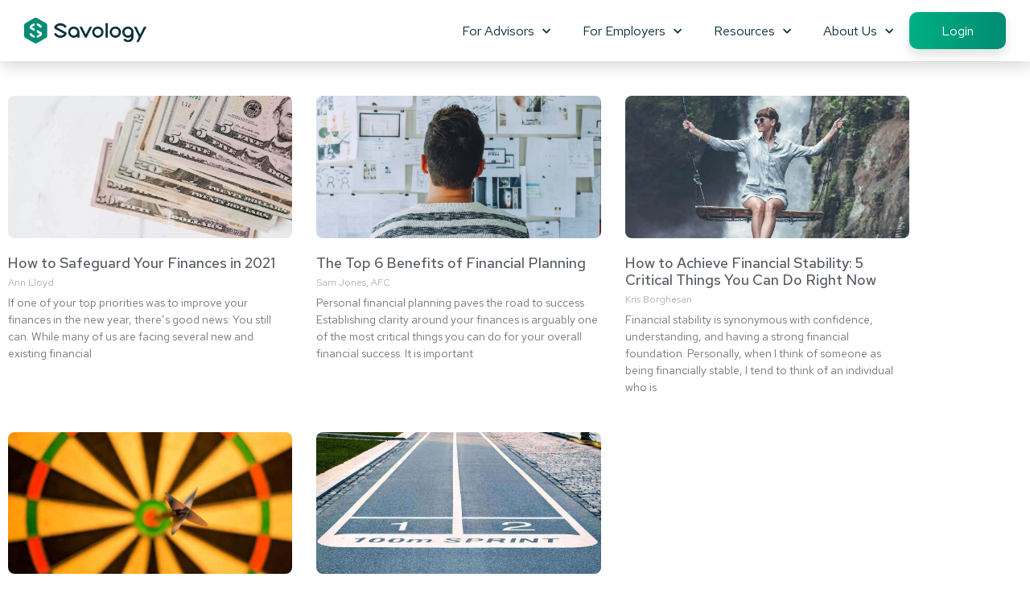

--- FILE ---
content_type: text/css; charset=utf-8
request_url: https://savology.com/wp-content/uploads/elementor/css/post-1566.css?ver=1768422323
body_size: 210
content:
.elementor-kit-1566{--e-global-color-primary:#008B72;--e-global-color-secondary:#54595F;--e-global-color-text:#7A7A7A;--e-global-color-accent:#0D2E3B;--e-global-color-3d73a671:#000;--e-global-color-6d6a62b4:#FFF;--e-global-color-7375176c:#008B72;--e-global-color-3ed0b06a:#F4F6F8;--e-global-color-77f6ba19:#CCD2D1;--e-global-color-700aafe2:#0D2E3D;--e-global-color-4f538ce3:#00AF84;--e-global-color-cc062f8:#A6E8C5;--e-global-color-d556ee5:#496773;--e-global-color-334ec6d:#F0FAF7;--e-global-color-9271f0e:#92EBD5;--e-global-color-565e0de:#667A77;--e-global-color-a10bade:#C82C28;--e-global-typography-accent-font-weight:500;}.elementor-kit-1566 e-page-transition{background-color:#FFBC7D;}.elementor-section.elementor-section-boxed > .elementor-container{max-width:1140px;}.e-con{--container-max-width:1140px;}.elementor-widget:not(:last-child){margin-block-end:20px;}.elementor-element{--widgets-spacing:20px 20px;--widgets-spacing-row:20px;--widgets-spacing-column:20px;}{}h1.entry-title{display:var(--page-title-display);}@media(max-width:1024px){.elementor-section.elementor-section-boxed > .elementor-container{max-width:1024px;}.e-con{--container-max-width:1024px;}}@media(max-width:767px){.elementor-section.elementor-section-boxed > .elementor-container{max-width:767px;}.e-con{--container-max-width:767px;}}

--- FILE ---
content_type: text/css; charset=utf-8
request_url: https://savology.com/wp-content/uploads/elementor/css/post-570.css?ver=1768422612
body_size: 1091
content:
.elementor-570 .elementor-element.elementor-element-555b123 .elementor-repeater-item-9144158.jet-parallax-section__layout .jet-parallax-section__image{background-size:auto;}.elementor-widget-theme-archive-title .elementor-heading-title{color:var( --e-global-color-primary );}.elementor-570 .elementor-element.elementor-element-4de59b3 .elementor-heading-title{color:#003243;}.elementor-570 .elementor-element.elementor-element-555b123:not(.elementor-motion-effects-element-type-background), .elementor-570 .elementor-element.elementor-element-555b123 > .elementor-motion-effects-container > .elementor-motion-effects-layer{background-color:#f4f6f8;}.elementor-570 .elementor-element.elementor-element-555b123{transition:background 0.3s, border 0.3s, border-radius 0.3s, box-shadow 0.3s;margin-top:0px;margin-bottom:66px;padding:33px 0px 33px 0px;}.elementor-570 .elementor-element.elementor-element-555b123 > .elementor-background-overlay{transition:background 0.3s, border-radius 0.3s, opacity 0.3s;}.elementor-570 .elementor-element.elementor-element-4943d8c .elementor-repeater-item-9ea72b6.jet-parallax-section__layout .jet-parallax-section__image{background-size:auto;}.elementor-widget-archive-posts .elementor-button{background-color:var( --e-global-color-accent );font-weight:var( --e-global-typography-accent-font-weight );}.elementor-widget-archive-posts .elementor-post__title, .elementor-widget-archive-posts .elementor-post__title a{color:var( --e-global-color-secondary );}.elementor-widget-archive-posts .elementor-post__read-more{color:var( --e-global-color-accent );}.elementor-widget-archive-posts a.elementor-post__read-more{font-weight:var( --e-global-typography-accent-font-weight );}.elementor-widget-archive-posts .elementor-post__card .elementor-post__badge{background-color:var( --e-global-color-accent );font-weight:var( --e-global-typography-accent-font-weight );}.elementor-widget-archive-posts .elementor-posts-nothing-found{color:var( --e-global-color-text );}.elementor-570 .elementor-element.elementor-element-278a5d1{--grid-row-gap:35px;--grid-column-gap:30px;}.elementor-570 .elementor-element.elementor-element-278a5d1 .elementor-posts-container .elementor-post__thumbnail{padding-bottom:calc( 0.66 * 100% );}.elementor-570 .elementor-element.elementor-element-278a5d1:after{content:"0.66";}.elementor-570 .elementor-element.elementor-element-278a5d1 .elementor-post__thumbnail__link{width:100%;}.elementor-570 .elementor-element.elementor-element-278a5d1 .elementor-post__meta-data span + span:before{content:"///";}.elementor-570 .elementor-element.elementor-element-278a5d1 .elementor-post__thumbnail{border-radius:8px 8px 8px 8px;}.elementor-570 .elementor-element.elementor-element-278a5d1.elementor-posts--thumbnail-left .elementor-post__thumbnail__link{margin-right:20px;}.elementor-570 .elementor-element.elementor-element-278a5d1.elementor-posts--thumbnail-right .elementor-post__thumbnail__link{margin-left:20px;}.elementor-570 .elementor-element.elementor-element-278a5d1.elementor-posts--thumbnail-top .elementor-post__thumbnail__link{margin-bottom:20px;}.elementor-570 .elementor-element.elementor-element-278a5d1 .elementor-post__title{margin-bottom:7px;}.elementor-570 .elementor-element.elementor-element-278a5d1 .elementor-post__meta-data{margin-bottom:7px;}.elementor-570 .elementor-element.elementor-element-278a5d1 .elementor-pagination{text-align:center;}body:not(.rtl) .elementor-570 .elementor-element.elementor-element-278a5d1 .elementor-pagination .page-numbers:not(:first-child){margin-left:calc( 10px/2 );}body:not(.rtl) .elementor-570 .elementor-element.elementor-element-278a5d1 .elementor-pagination .page-numbers:not(:last-child){margin-right:calc( 10px/2 );}body.rtl .elementor-570 .elementor-element.elementor-element-278a5d1 .elementor-pagination .page-numbers:not(:first-child){margin-right:calc( 10px/2 );}body.rtl .elementor-570 .elementor-element.elementor-element-278a5d1 .elementor-pagination .page-numbers:not(:last-child){margin-left:calc( 10px/2 );}.elementor-570 .elementor-element.elementor-element-2c117ad .elementor-repeater-item-40be29c.jet-parallax-section__layout .jet-parallax-section__image{background-size:auto;}.elementor-widget-text-editor{color:var( --e-global-color-text );}.elementor-widget-text-editor.elementor-drop-cap-view-stacked .elementor-drop-cap{background-color:var( --e-global-color-primary );}.elementor-widget-text-editor.elementor-drop-cap-view-framed .elementor-drop-cap, .elementor-widget-text-editor.elementor-drop-cap-view-default .elementor-drop-cap{color:var( --e-global-color-primary );border-color:var( --e-global-color-primary );}.elementor-570 .elementor-element.elementor-element-f656e6c > .elementor-widget-container{padding:0px 25px 0px 25px;}.elementor-570 .elementor-element.elementor-element-f656e6c{text-align:center;color:#FFFFFF;}.elementor-570 .elementor-element.elementor-element-4ad3e00 > .elementor-container > .elementor-column > .elementor-widget-wrap{align-content:center;align-items:center;}.elementor-570 .elementor-element.elementor-element-4ad3e00 .elementor-repeater-item-f532c25.jet-parallax-section__layout .jet-parallax-section__image{background-size:auto;}.elementor-widget-raven-button a.raven-button .button-text, .elementor-widget-raven-button .raven-button .button-text{font-weight:var( --e-global-typography-accent-font-weight );}.elementor-widget-raven-button a.raven-button .button-subtext, .elementor-widget-raven-button .raven-button .button-subtext{font-weight:var( --e-global-typography-accent-font-weight );}.elementor-570 .elementor-element.elementor-element-dc2edc4 a.raven-button{padding:20px 45px 20px 45px;border-radius:10px 10px 10px 10px;}.elementor-570 .elementor-element.elementor-element-dc2edc4 .raven-button{padding:20px 45px 20px 45px;border-radius:10px 10px 10px 10px;}.elementor-570 .elementor-element.elementor-element-dc2edc4 a.raven-button, .elementor-570 .elementor-element.elementor-element-dc2edc4 .raven-button, .elementor-570 .elementor-element.elementor-element-dc2edc4 .raven-button-widget-normal-effect-blink:after{background-color:#00AF84;background-image:linear-gradient(90deg, #00AF84 10%, #008B72 100%);}.elementor-570 .elementor-element.elementor-element-dc2edc4 .raven-button:not(:hover).raven-button-widget-normal-effect-shockwave:after{border-radius:10px 10px 10px 10px;}.elementor-570 .elementor-element.elementor-element-dc2edc4 .raven-button:not(:hover).raven-button-widget-normal-effect-shockwave:before{border-radius:10px 10px 10px 10px;}.elementor-570 .elementor-element.elementor-element-dc2edc4 a.raven-button, .elementor-570 .elementor-element.elementor-element-dc2edc4 .raven-button{box-shadow:0px 7px 14px 0px rgba(0, 0, 0, 0.12);}.elementor-570 .elementor-element.elementor-element-dc2edc4 a.raven-button:hover{background-color:#00CA98;background-image:linear-gradient(90deg, #00CA98 0%, #00997D 100%);}.elementor-570 .elementor-element.elementor-element-756f5df a.raven-button{padding:20px 45px 20px 45px;border-radius:10px 10px 10px 10px;}.elementor-570 .elementor-element.elementor-element-756f5df .raven-button{padding:20px 45px 20px 45px;border-radius:10px 10px 10px 10px;}.elementor-570 .elementor-element.elementor-element-756f5df a.raven-button, .elementor-570 .elementor-element.elementor-element-756f5df .raven-button, .elementor-570 .elementor-element.elementor-element-756f5df .raven-button-widget-normal-effect-blink:after{background-color:var( --e-global-color-700aafe2 );background-image:linear-gradient(90deg, var( --e-global-color-700aafe2 ) 10%, #0D2E3D00 100%);}.elementor-570 .elementor-element.elementor-element-756f5df .raven-button:not(:hover).raven-button-widget-normal-effect-shockwave:after{border-radius:10px 10px 10px 10px;}.elementor-570 .elementor-element.elementor-element-756f5df .raven-button:not(:hover).raven-button-widget-normal-effect-shockwave:before{border-radius:10px 10px 10px 10px;}.elementor-570 .elementor-element.elementor-element-756f5df a.raven-button, .elementor-570 .elementor-element.elementor-element-756f5df .raven-button{box-shadow:0px 7px 14px 0px rgba(0, 0, 0, 0.12);}.elementor-570 .elementor-element.elementor-element-756f5df a.raven-button:hover{background-color:#2E3344C7;background-image:linear-gradient(90deg, #2E3344C7 0%, var( --e-global-color-700aafe2 ) 40%);}.elementor-570 .elementor-element.elementor-element-4ad3e00{padding:0px 0px 10px 0px;}.elementor-570 .elementor-element.elementor-element-2c117ad:not(.elementor-motion-effects-element-type-background), .elementor-570 .elementor-element.elementor-element-2c117ad > .elementor-motion-effects-container > .elementor-motion-effects-layer{background-color:transparent;background-image:linear-gradient(90deg, var( --e-global-color-700aafe2 ) 15%, var( --e-global-color-7375176c ) 100%);}.elementor-570 .elementor-element.elementor-element-2c117ad > .elementor-background-overlay{background-color:#0D2E3D;opacity:0;transition:background 0.3s, border-radius 0.3s, opacity 0.3s;}.elementor-570 .elementor-element.elementor-element-2c117ad{transition:background 0.3s, border 0.3s, border-radius 0.3s, box-shadow 0.3s;padding:100px 0px 100px 0px;}@media(max-width:767px){.elementor-570 .elementor-element.elementor-element-278a5d1 .elementor-posts-container .elementor-post__thumbnail{padding-bottom:calc( 0.5 * 100% );}.elementor-570 .elementor-element.elementor-element-278a5d1:after{content:"0.5";}.elementor-570 .elementor-element.elementor-element-278a5d1 .elementor-post__thumbnail__link{width:100%;}}